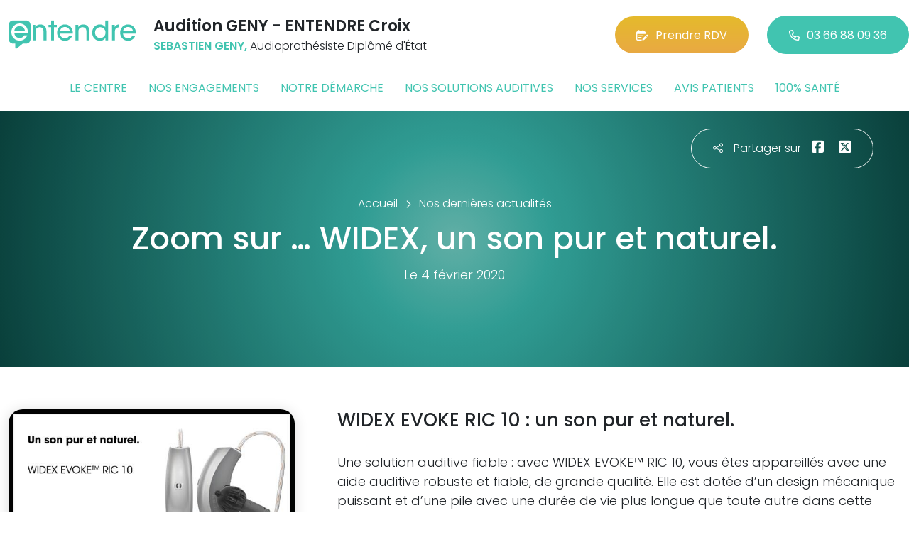

--- FILE ---
content_type: application/javascript
request_url: https://www.entendre-croix.fr/docs/templates/31/script-1.js
body_size: 437
content:
// Fixed header

$(document).ready(function () {


    function scroll() {
        if ($(window).width() > 992) {
            if ($(window).scrollTop() > 0) {
                var headerHeight = $("header").innerHeight();
                $("header").addClass("fixed");
                $(".fixed").next().css("padding-top", headerHeight);
                $(".fixed").next().css("transition", "padding-top 0s ease");
            }

            else {
                $("header").removeClass("fixed");
                $("header").next().css("padding-top", 0);
                $("header").next().css("transition", "padding-top 0s ease");
            }
        }


    }

    scroll();

    $(window).scroll(function () {
        scroll();
    })

    $("#back-to-top").on('click', function () {
        event.preventDefault();
        $("body,html").animate({ scrollTop: 0 }, 100, 'linear');
    });


    $(document).scroll(function () {
        if ($(document).scrollTop() > 250) {
            $("#back-to-top").fadeIn("slow");
        } else {
            $("#back-to-top").fadeOut("slow");
        }
    });

    /* menu*/

    var button = $(".navbar-toggler");
    var close = $(".close-menu");

    $(".navbar").prepend("<i class=\"far fa-times close-menu d-lg-none\"></i>");

    button.click(function () {
        $(".navbar").addClass("open-menu");
        $("body").css("overflow-y", "hidden");
    });


    if ($(window).width() < 992) {
        var link = $(".nav-link");

        link.each(function () {
            $(this).click(function () {
                $(".navbar").removeClass("open-menu");
                $("body").css("overflow-y", "auto");
            });
        });

    }

    // Anchor

    var anchor = $(".anchor");
    var headerHeight = $("header").innerHeight();

    anchor.css("height", headerHeight + "px");
    anchor.css("margin-top", "-" + headerHeight + "px");


    if (window.location.hash.match("^#")) {
        $('html, body').scrollTop($(window.location.hash).offset().top - headerHeight);
    }
});


$(document).on("click", ".close-menu", function () {
    $(".navbar").removeClass("open-menu");
    $("body").css("overflow-y", "auto");
});


$(document).ready(function () {
    $(".owl-design").owlCarousel({
        loop: true,
        dots: false,
        autoplay: true,
        responsive: {
            0: {
                items: 1
            }
        }
    });

    $(".owl-marques").owlCarousel({
        loop: true,
        dots: true,
        autoplay: false,
        responsive: {
            0: {
                items: 1
            }
        }
    });
});

// Animation block

$(document).ready(function () {

    function animation() {
        $('.anim-block').each(function () {
            var position = $(this).offset().top;
            var scrollPosition = $(window).scrollTop();
            var windowHeight = $(window).height();
            if (position < scrollPosition + windowHeight - 20) {
                $(this).removeClass("anim-block");
            }
        });
    }

    animation();

    $(window).scroll(function () {
        animation();
    });
});